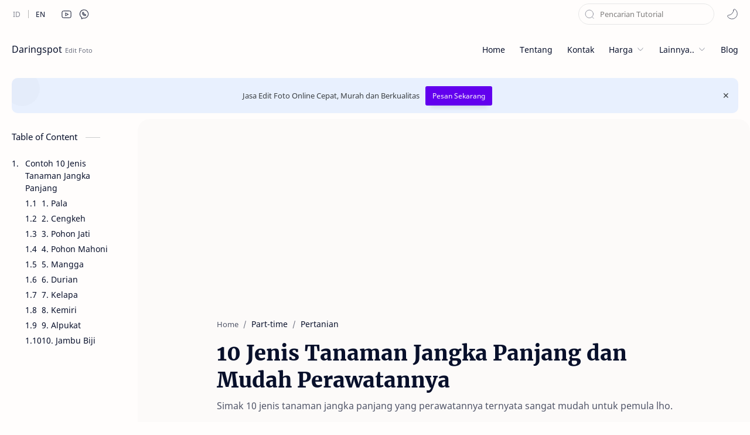

--- FILE ---
content_type: text/html; charset=utf-8
request_url: https://www.google.com/recaptcha/api2/aframe
body_size: 265
content:
<!DOCTYPE HTML><html><head><meta http-equiv="content-type" content="text/html; charset=UTF-8"></head><body><script nonce="A5G08Xta2MZa_Rif-tiA-g">/** Anti-fraud and anti-abuse applications only. See google.com/recaptcha */ try{var clients={'sodar':'https://pagead2.googlesyndication.com/pagead/sodar?'};window.addEventListener("message",function(a){try{if(a.source===window.parent){var b=JSON.parse(a.data);var c=clients[b['id']];if(c){var d=document.createElement('img');d.src=c+b['params']+'&rc='+(localStorage.getItem("rc::a")?sessionStorage.getItem("rc::b"):"");window.document.body.appendChild(d);sessionStorage.setItem("rc::e",parseInt(sessionStorage.getItem("rc::e")||0)+1);localStorage.setItem("rc::h",'1769569772575');}}}catch(b){}});window.parent.postMessage("_grecaptcha_ready", "*");}catch(b){}</script></body></html>

--- FILE ---
content_type: text/javascript; charset=UTF-8
request_url: https://www.daringspot.com/feeds/posts/summary/-/Pertanian?alt=json-in-script&orderby=updated&max-results=0&callback=randomRelatedIndex
body_size: 923
content:
// API callback
randomRelatedIndex({"version":"1.0","encoding":"UTF-8","feed":{"xmlns":"http://www.w3.org/2005/Atom","xmlns$openSearch":"http://a9.com/-/spec/opensearchrss/1.0/","xmlns$blogger":"http://schemas.google.com/blogger/2008","xmlns$georss":"http://www.georss.org/georss","xmlns$gd":"http://schemas.google.com/g/2005","xmlns$thr":"http://purl.org/syndication/thread/1.0","id":{"$t":"tag:blogger.com,1999:blog-4728442801039982435"},"updated":{"$t":"2026-01-21T20:26:51.066+07:00"},"category":[{"term":"Apps"},{"term":"Business"},{"term":"Banking"},{"term":"Digital"},{"term":"Design"},{"term":"Fintech"},{"term":"Creator"},{"term":"Paylater"},{"term":"Usaha Jasa"},{"term":"Advertising"},{"term":"Mikro"},{"term":"Emas"},{"term":"Marketing"},{"term":"Part-time"},{"term":"Programming"},{"term":"Social"},{"term":"Game"},{"term":"Peternakan"},{"term":"Artificial Intelligence"},{"term":"Bahan Baku"},{"term":"Kuliner"},{"term":"BCA Digital"},{"term":"Blockchain"},{"term":"Computer"},{"term":"Pertanian"},{"term":"Fashion"},{"term":"Editing"},{"term":"BRImo"},{"term":"Gadget"},{"term":"Komunikasi"},{"term":"Perhiasan Emas"},{"term":"Kontruksi"},{"term":"Transportasi"},{"term":"Manufaktur"},{"term":"Travel"},{"term":"Izin"},{"term":"Kecantikan"},{"term":"Modal Usaha"},{"term":"Otomotif"},{"term":"E-Wallet"},{"term":"Provider"},{"term":"Snapseed"},{"term":"VSCO"}],"title":{"type":"text","$t":"Daringspot"},"subtitle":{"type":"html","$t":"Edit Foto"},"link":[{"rel":"http://schemas.google.com/g/2005#feed","type":"application/atom+xml","href":"https:\/\/www.daringspot.com\/feeds\/posts\/summary"},{"rel":"self","type":"application/atom+xml","href":"https:\/\/www.blogger.com\/feeds\/4728442801039982435\/posts\/summary\/-\/Pertanian?alt=json-in-script\u0026max-results=0\u0026orderby=updated"},{"rel":"alternate","type":"text/html","href":"https:\/\/www.daringspot.com\/search\/label\/Pertanian"},{"rel":"hub","href":"http://pubsubhubbub.appspot.com/"}],"author":[{"name":{"$t":"Author"},"uri":{"$t":"http:\/\/www.blogger.com\/profile\/09369846671128539430"},"email":{"$t":"noreply@blogger.com"},"gd$image":{"rel":"http://schemas.google.com/g/2005#thumbnail","width":"32","height":"32","src":"\/\/blogger.googleusercontent.com\/img\/b\/R29vZ2xl\/AVvXsEiU6CJDlmr5exyc1ai0v2TbVyW_1P0REsvlnfqNqFGLvgvqDO7KRkAXIS5M8ktaCEHhWRNMxkItLNv1ODbNe-lUp9oKflbiu-xmvFIvIG6bNnrL4GKihaHKr4UygdOYGbo\/s113\/5253963+%281%29.png"}}],"generator":{"version":"7.00","uri":"http://www.blogger.com","$t":"Blogger"},"openSearch$totalResults":{"$t":"10"},"openSearch$startIndex":{"$t":"1"},"openSearch$itemsPerPage":{"$t":"0"}}});

--- FILE ---
content_type: text/javascript; charset=UTF-8
request_url: https://www.daringspot.com/feeds/posts/summary/-/Pertanian?alt=json-in-script&orderby=updated&start-index=3&max-results=6&callback=showRelatedPost
body_size: 3969
content:
// API callback
showRelatedPost({"version":"1.0","encoding":"UTF-8","feed":{"xmlns":"http://www.w3.org/2005/Atom","xmlns$openSearch":"http://a9.com/-/spec/opensearchrss/1.0/","xmlns$blogger":"http://schemas.google.com/blogger/2008","xmlns$georss":"http://www.georss.org/georss","xmlns$gd":"http://schemas.google.com/g/2005","xmlns$thr":"http://purl.org/syndication/thread/1.0","id":{"$t":"tag:blogger.com,1999:blog-4728442801039982435"},"updated":{"$t":"2026-01-21T20:26:51.066+07:00"},"category":[{"term":"Apps"},{"term":"Business"},{"term":"Banking"},{"term":"Digital"},{"term":"Design"},{"term":"Fintech"},{"term":"Creator"},{"term":"Paylater"},{"term":"Usaha Jasa"},{"term":"Advertising"},{"term":"Mikro"},{"term":"Emas"},{"term":"Marketing"},{"term":"Part-time"},{"term":"Programming"},{"term":"Social"},{"term":"Game"},{"term":"Peternakan"},{"term":"Artificial Intelligence"},{"term":"Bahan Baku"},{"term":"Kuliner"},{"term":"BCA Digital"},{"term":"Blockchain"},{"term":"Computer"},{"term":"Pertanian"},{"term":"Fashion"},{"term":"Editing"},{"term":"BRImo"},{"term":"Gadget"},{"term":"Komunikasi"},{"term":"Perhiasan Emas"},{"term":"Kontruksi"},{"term":"Transportasi"},{"term":"Manufaktur"},{"term":"Travel"},{"term":"Izin"},{"term":"Kecantikan"},{"term":"Modal Usaha"},{"term":"Otomotif"},{"term":"E-Wallet"},{"term":"Provider"},{"term":"Snapseed"},{"term":"VSCO"}],"title":{"type":"text","$t":"Daringspot"},"subtitle":{"type":"html","$t":"Edit Foto"},"link":[{"rel":"http://schemas.google.com/g/2005#feed","type":"application/atom+xml","href":"https:\/\/www.daringspot.com\/feeds\/posts\/summary"},{"rel":"self","type":"application/atom+xml","href":"https:\/\/www.blogger.com\/feeds\/4728442801039982435\/posts\/summary\/-\/Pertanian?alt=json-in-script\u0026start-index=3\u0026max-results=6\u0026orderby=updated"},{"rel":"alternate","type":"text/html","href":"https:\/\/www.daringspot.com\/search\/label\/Pertanian"},{"rel":"hub","href":"http://pubsubhubbub.appspot.com/"},{"rel":"previous","type":"application/atom+xml","href":"https:\/\/www.blogger.com\/feeds\/4728442801039982435\/posts\/summary\/-\/Pertanian\/-\/Pertanian?alt=json-in-script\u0026start-index=1\u0026max-results=6\u0026orderby=updated"},{"rel":"next","type":"application/atom+xml","href":"https:\/\/www.blogger.com\/feeds\/4728442801039982435\/posts\/summary\/-\/Pertanian\/-\/Pertanian?alt=json-in-script\u0026start-index=9\u0026max-results=6\u0026orderby=updated"}],"author":[{"name":{"$t":"Author"},"uri":{"$t":"http:\/\/www.blogger.com\/profile\/09369846671128539430"},"email":{"$t":"noreply@blogger.com"},"gd$image":{"rel":"http://schemas.google.com/g/2005#thumbnail","width":"32","height":"32","src":"\/\/blogger.googleusercontent.com\/img\/b\/R29vZ2xl\/AVvXsEiU6CJDlmr5exyc1ai0v2TbVyW_1P0REsvlnfqNqFGLvgvqDO7KRkAXIS5M8ktaCEHhWRNMxkItLNv1ODbNe-lUp9oKflbiu-xmvFIvIG6bNnrL4GKihaHKr4UygdOYGbo\/s113\/5253963+%281%29.png"}}],"generator":{"version":"7.00","uri":"http://www.blogger.com","$t":"Blogger"},"openSearch$totalResults":{"$t":"10"},"openSearch$startIndex":{"$t":"3"},"openSearch$itemsPerPage":{"$t":"6"},"entry":[{"id":{"$t":"tag:blogger.com,1999:blog-4728442801039982435.post-7447618952139417504"},"published":{"$t":"2022-06-24T20:12:00.004+07:00"},"updated":{"$t":"2023-02-24T18:19:00.932+07:00"},"category":[{"scheme":"http://www.blogger.com/atom/ns#","term":"Bahan Baku"},{"scheme":"http://www.blogger.com/atom/ns#","term":"Part-time"},{"scheme":"http://www.blogger.com/atom/ns#","term":"Pertanian"}],"title":{"type":"text","$t":"Peluang Bisnis Dan Analisa Usaha Hidroponik Skala Kecil Rumahan"},"summary":{"type":"text","$t":"Akhir-akhir ini usaha hidroponik menjadi cukup diminati oleh banyak masyarakat. Media tanam yang tidak terlalu membutuhkan lahan besar menjadi banyak yang ingin mencobanya. Namun sebelum itu mari coba analisa usaha hidroponik skala kecil terlebih dahulu.Kalau dirasa memiliki lahan kosong yang tidak terlalu luas tetapi ingin menjadikannya sebagai tempat tanam. Metode hidroponik sangat cocok sekali"},"link":[{"rel":"replies","type":"application/atom+xml","href":"https:\/\/www.daringspot.com\/feeds\/7447618952139417504\/comments\/default","title":"Post Comments"},{"rel":"replies","type":"text/html","href":"https:\/\/www.daringspot.com\/2022\/06\/peluang-bisnis-dan-analisa-usaha-hidroponik.html#comment-form","title":"0 Comments"},{"rel":"edit","type":"application/atom+xml","href":"https:\/\/www.blogger.com\/feeds\/4728442801039982435\/posts\/default\/7447618952139417504"},{"rel":"self","type":"application/atom+xml","href":"https:\/\/www.blogger.com\/feeds\/4728442801039982435\/posts\/default\/7447618952139417504"},{"rel":"alternate","type":"text/html","href":"https:\/\/www.daringspot.com\/2022\/06\/peluang-bisnis-dan-analisa-usaha-hidroponik.html","title":"Peluang Bisnis Dan Analisa Usaha Hidroponik Skala Kecil Rumahan"}],"author":[{"name":{"$t":"Author"},"uri":{"$t":"http:\/\/www.blogger.com\/profile\/09369846671128539430"},"email":{"$t":"noreply@blogger.com"},"gd$image":{"rel":"http://schemas.google.com/g/2005#thumbnail","width":"32","height":"32","src":"\/\/blogger.googleusercontent.com\/img\/b\/R29vZ2xl\/AVvXsEiU6CJDlmr5exyc1ai0v2TbVyW_1P0REsvlnfqNqFGLvgvqDO7KRkAXIS5M8ktaCEHhWRNMxkItLNv1ODbNe-lUp9oKflbiu-xmvFIvIG6bNnrL4GKihaHKr4UygdOYGbo\/s113\/5253963+%281%29.png"}}],"media$thumbnail":{"xmlns$media":"http://search.yahoo.com/mrss/","url":"https:\/\/blogger.googleusercontent.com\/img\/b\/R29vZ2xl\/AVvXsEg1vMHC60Gqy_C8u197GxBhvuCrhrMg4KlPP5WSCqRJwYezJbx468BNF2iAopfmIxm-Q5zri5IpjoHGdmBadrOWsgfAj6jviCcblnrsfcD6VaIe4exbgEe__81uetrW5HWLYbWx4MtVo4zfcCZsFslaEMdtYBUaiSe2GANlQJwbum8A0XRYfKfosEzEBg\/s72-w320-h180-c\/IMG_20220624_123602.jpg","height":"72","width":"72"},"thr$total":{"$t":"0"}},{"id":{"$t":"tag:blogger.com,1999:blog-4728442801039982435.post-817423186438505457"},"published":{"$t":"2022-08-02T19:10:00.005+07:00"},"updated":{"$t":"2023-02-24T17:57:43.993+07:00"},"category":[{"scheme":"http://www.blogger.com/atom/ns#","term":"Pertanian"}],"title":{"type":"text","$t":"Ide dan Peluang Usaha Budidaya Tanaman Hias Bunga Anggrek"},"summary":{"type":"text","$t":"Ada beragam ide dan peluang usaha budidaya tanaman hias, salah satunya bunga anggrek yang memiliki banyak jenis serta keunikan masing-masing. Karena keunikannya, tidak sedikit orang yang gemar mengoleksi tanaman hias satu ini sehingga sangat populer.Banyaknya jenis anggrek membuat harganya cukup beragam, mulai dari yang terjangkau hingga sangat mahal. Belum lagi permintaan terus meningkat "},"link":[{"rel":"replies","type":"application/atom+xml","href":"https:\/\/www.daringspot.com\/feeds\/817423186438505457\/comments\/default","title":"Post Comments"},{"rel":"replies","type":"text/html","href":"https:\/\/www.daringspot.com\/2022\/08\/ide-dan-peluang-usaha-budidaya-tanaman-unik.html#comment-form","title":"0 Comments"},{"rel":"edit","type":"application/atom+xml","href":"https:\/\/www.blogger.com\/feeds\/4728442801039982435\/posts\/default\/817423186438505457"},{"rel":"self","type":"application/atom+xml","href":"https:\/\/www.blogger.com\/feeds\/4728442801039982435\/posts\/default\/817423186438505457"},{"rel":"alternate","type":"text/html","href":"https:\/\/www.daringspot.com\/2022\/08\/ide-dan-peluang-usaha-budidaya-tanaman-unik.html","title":"Ide dan Peluang Usaha Budidaya Tanaman Hias Bunga Anggrek"}],"author":[{"name":{"$t":"Author"},"uri":{"$t":"http:\/\/www.blogger.com\/profile\/09369846671128539430"},"email":{"$t":"noreply@blogger.com"},"gd$image":{"rel":"http://schemas.google.com/g/2005#thumbnail","width":"32","height":"32","src":"\/\/blogger.googleusercontent.com\/img\/b\/R29vZ2xl\/AVvXsEiU6CJDlmr5exyc1ai0v2TbVyW_1P0REsvlnfqNqFGLvgvqDO7KRkAXIS5M8ktaCEHhWRNMxkItLNv1ODbNe-lUp9oKflbiu-xmvFIvIG6bNnrL4GKihaHKr4UygdOYGbo\/s113\/5253963+%281%29.png"}}],"media$thumbnail":{"xmlns$media":"http://search.yahoo.com/mrss/","url":"https:\/\/blogger.googleusercontent.com\/img\/b\/R29vZ2xl\/AVvXsEh9T0w38SaqPWnMEbFNsVuSRpwoBRI8Qvnin0RpKAbBjKiKJaWepskiQCLYmqXy2ndf15ta-pWP49Dy_Js6_Jy4a7z31N8acqbVpwBxVYaY4mLoRGo4uz2rs09jfGRZsVpt8kexxifzJLaW8An-RSeWTTTAT1yvz705HDikrKhMEo-WRrtM6YQSJ2MLmg\/s72-c\/1.%20Ide%20dan%20Peluang%20Usaha%20Budidaya%20Tanaman%20Hias%20Bunga%20Anggrek.jpg","height":"72","width":"72"},"thr$total":{"$t":"0"}},{"id":{"$t":"tag:blogger.com,1999:blog-4728442801039982435.post-6625719880619257101"},"published":{"$t":"2022-08-26T19:03:00.005+07:00"},"updated":{"$t":"2023-02-14T09:30:34.957+07:00"},"category":[{"scheme":"http://www.blogger.com/atom/ns#","term":"Bahan Baku"},{"scheme":"http://www.blogger.com/atom/ns#","term":"Pertanian"},{"scheme":"http://www.blogger.com/atom/ns#","term":"Peternakan"}],"title":{"type":"text","$t":"8 Budidaya yang Masih Langka dan Menguntungkan"},"summary":{"type":"text","$t":"Setiap pebisnis harus menemukan ide-ide kreatif agar mampu bersaing dengan kompetitor yang lain. Salah satu ide bisnis yang menguntungkan saat ini adalah bisnis budidaya. Budidaya yang masih langka dan jarang diketahui orang ini perlu untuk dimaksimalkan sebaik mungkin.\u0026nbsp;Bisnis yang masih jarang, akan membuat bisnis Anda berkembang lebih cepat karena sedikit pesaing. Meskipun begitu, lihat "},"link":[{"rel":"replies","type":"application/atom+xml","href":"https:\/\/www.daringspot.com\/feeds\/6625719880619257101\/comments\/default","title":"Post Comments"},{"rel":"replies","type":"text/html","href":"https:\/\/www.daringspot.com\/2022\/08\/budidaya-yang-masih-langka.html#comment-form","title":"0 Comments"},{"rel":"edit","type":"application/atom+xml","href":"https:\/\/www.blogger.com\/feeds\/4728442801039982435\/posts\/default\/6625719880619257101"},{"rel":"self","type":"application/atom+xml","href":"https:\/\/www.blogger.com\/feeds\/4728442801039982435\/posts\/default\/6625719880619257101"},{"rel":"alternate","type":"text/html","href":"https:\/\/www.daringspot.com\/2022\/08\/budidaya-yang-masih-langka.html","title":"8 Budidaya yang Masih Langka dan Menguntungkan"}],"author":[{"name":{"$t":"Author"},"uri":{"$t":"http:\/\/www.blogger.com\/profile\/09369846671128539430"},"email":{"$t":"noreply@blogger.com"},"gd$image":{"rel":"http://schemas.google.com/g/2005#thumbnail","width":"32","height":"32","src":"\/\/blogger.googleusercontent.com\/img\/b\/R29vZ2xl\/AVvXsEiU6CJDlmr5exyc1ai0v2TbVyW_1P0REsvlnfqNqFGLvgvqDO7KRkAXIS5M8ktaCEHhWRNMxkItLNv1ODbNe-lUp9oKflbiu-xmvFIvIG6bNnrL4GKihaHKr4UygdOYGbo\/s113\/5253963+%281%29.png"}}],"media$thumbnail":{"xmlns$media":"http://search.yahoo.com/mrss/","url":"https:\/\/blogger.googleusercontent.com\/img\/b\/R29vZ2xl\/AVvXsEg-8S_8OhJDzvAmmSZd_avLwHGMWx1pI-uoSUHLCPG0ut3dYPVI95OtHURRukTdJASJRNYRijW72ZhssJH90c-ny135BxmYViNQ7eU9d24KGxP_YzSDtNs6toarTTkYYtlh5xGPm068KeEoeOvjbQo26twR74W1TgF-f9dx6Z2oGbxyhU7JS0FXmR7uJQ\/s72-c\/budidaya-yang-masih-langka.jpg","height":"72","width":"72"},"thr$total":{"$t":"0"}},{"id":{"$t":"tag:blogger.com,1999:blog-4728442801039982435.post-4265716483878503560"},"published":{"$t":"2023-02-13T10:38:00.000+07:00"},"updated":{"$t":"2023-02-13T10:38:00.655+07:00"},"category":[{"scheme":"http://www.blogger.com/atom/ns#","term":"Pertanian"},{"scheme":"http://www.blogger.com/atom/ns#","term":"Peternakan"}],"title":{"type":"text","$t":"Budidaya Yang Masih Langka dan Peluang Bisnis Baru untuk Pemula"},"summary":{"type":"text","$t":"Di era modern ini, banyak hal yang berubah dan berkembang, termasuk dunia pertanian dan peternakan. Peternak dapat memilih berbagai jenis hewan atau tanaman untuk dibudidayakan, namun ada beberapa jenis yang masih langka dan belum banyak dikenal masyarakat. Budidaya jenis-jenis ini memiliki potensi besar sebagai peluang bisnis baru bagi para peternak.Salah satu jenis budidaya yang masih langka "},"link":[{"rel":"replies","type":"application/atom+xml","href":"https:\/\/www.daringspot.com\/feeds\/4265716483878503560\/comments\/default","title":"Post Comments"},{"rel":"replies","type":"text/html","href":"https:\/\/www.daringspot.com\/2023\/02\/budidaya-yang-masih-langka.html#comment-form","title":"0 Comments"},{"rel":"edit","type":"application/atom+xml","href":"https:\/\/www.blogger.com\/feeds\/4728442801039982435\/posts\/default\/4265716483878503560"},{"rel":"self","type":"application/atom+xml","href":"https:\/\/www.blogger.com\/feeds\/4728442801039982435\/posts\/default\/4265716483878503560"},{"rel":"alternate","type":"text/html","href":"https:\/\/www.daringspot.com\/2023\/02\/budidaya-yang-masih-langka.html","title":"Budidaya Yang Masih Langka dan Peluang Bisnis Baru untuk Pemula"}],"author":[{"name":{"$t":"Author"},"uri":{"$t":"http:\/\/www.blogger.com\/profile\/09369846671128539430"},"email":{"$t":"noreply@blogger.com"},"gd$image":{"rel":"http://schemas.google.com/g/2005#thumbnail","width":"32","height":"32","src":"\/\/blogger.googleusercontent.com\/img\/b\/R29vZ2xl\/AVvXsEiU6CJDlmr5exyc1ai0v2TbVyW_1P0REsvlnfqNqFGLvgvqDO7KRkAXIS5M8ktaCEHhWRNMxkItLNv1ODbNe-lUp9oKflbiu-xmvFIvIG6bNnrL4GKihaHKr4UygdOYGbo\/s113\/5253963+%281%29.png"}}],"media$thumbnail":{"xmlns$media":"http://search.yahoo.com/mrss/","url":"https:\/\/blogger.googleusercontent.com\/img\/b\/R29vZ2xl\/AVvXsEhXuGEDyWmIfUYxpSLXD9oLLYKm42_5Mwhxod65fhMvMRnCA_ZnE2qjt86bhz-Wxu6ASsq8diTHK0rrXIVTv3QQECircR82dach8MfGe-gOVv4cBXjzMbaCPmmudwbKO0CILK1psIMJrqDeT4B2lQ4o6Wsg9wwImnEhv-MtgZE-AMkdPBA2bEVdoiqG\/s72-c\/budidaya%20unik%20yang%20masih%20langka.jpg","height":"72","width":"72"},"thr$total":{"$t":"0"}},{"id":{"$t":"tag:blogger.com,1999:blog-4728442801039982435.post-2677095881057146704"},"published":{"$t":"2022-10-08T13:42:00.005+07:00"},"updated":{"$t":"2023-02-11T04:30:05.318+07:00"},"category":[{"scheme":"http://www.blogger.com/atom/ns#","term":"Part-time"},{"scheme":"http://www.blogger.com/atom/ns#","term":"Pertanian"}],"title":{"type":"text","$t":"10 Jenis Tanaman Jangka Panjang dan Mudah Perawatannya"},"summary":{"type":"text","$t":"Banyak masyarakat yang memiliki hobi cocok tanam dan bagi Anda yang ingin menanam tanaman umurnya panjang, ada 10 jenis tanaman jangka panjang di bawah ini.\u0026nbsp;Bercocok tanam adalah salah satu kegiatan seru yang bisa dilakukan bersama keluarga di halaman rumah. Nah, Anda bisa memilih jenis tanaman yang bisa dimanfaatkan nantinya saat berbuah.\u0026nbsp;Selain itu, ada banyak jenis tanaman yang dapat"},"link":[{"rel":"replies","type":"application/atom+xml","href":"https:\/\/www.daringspot.com\/feeds\/2677095881057146704\/comments\/default","title":"Post Comments"},{"rel":"replies","type":"text/html","href":"https:\/\/www.daringspot.com\/2022\/10\/10-jenis-tanaman-jangka-panjang.html#comment-form","title":"0 Comments"},{"rel":"edit","type":"application/atom+xml","href":"https:\/\/www.blogger.com\/feeds\/4728442801039982435\/posts\/default\/2677095881057146704"},{"rel":"self","type":"application/atom+xml","href":"https:\/\/www.blogger.com\/feeds\/4728442801039982435\/posts\/default\/2677095881057146704"},{"rel":"alternate","type":"text/html","href":"https:\/\/www.daringspot.com\/2022\/10\/10-jenis-tanaman-jangka-panjang.html","title":"10 Jenis Tanaman Jangka Panjang dan Mudah Perawatannya"}],"author":[{"name":{"$t":"Author"},"uri":{"$t":"http:\/\/www.blogger.com\/profile\/09369846671128539430"},"email":{"$t":"noreply@blogger.com"},"gd$image":{"rel":"http://schemas.google.com/g/2005#thumbnail","width":"32","height":"32","src":"\/\/blogger.googleusercontent.com\/img\/b\/R29vZ2xl\/AVvXsEiU6CJDlmr5exyc1ai0v2TbVyW_1P0REsvlnfqNqFGLvgvqDO7KRkAXIS5M8ktaCEHhWRNMxkItLNv1ODbNe-lUp9oKflbiu-xmvFIvIG6bNnrL4GKihaHKr4UygdOYGbo\/s113\/5253963+%281%29.png"}}],"media$thumbnail":{"xmlns$media":"http://search.yahoo.com/mrss/","url":"https:\/\/blogger.googleusercontent.com\/img\/b\/R29vZ2xl\/AVvXsEitSWuCmIigichSdvT2PZE0wsNiWHYqZdJrD3X8rP4b_qtDt_8JPfMCjya1NadYq5TxLLIuWSO9LTTRUBlMH9eUbxnPK_NW8-3eXAhdLVstvZbnfkhi9FY73zWgzXueJ-YTnHsJquFTub3bnVJYr5dL1wbzSjKpVe1QOw1PyRPD5EXdpyTu_lmKgS6N6Q\/s72-c\/10-jenis-tanaman-jangka-panjang.jpg","height":"72","width":"72"},"thr$total":{"$t":"0"}},{"id":{"$t":"tag:blogger.com,1999:blog-4728442801039982435.post-1569481103000830051"},"published":{"$t":"2022-10-10T15:34:00.003+07:00"},"updated":{"$t":"2023-02-11T04:25:33.804+07:00"},"category":[{"scheme":"http://www.blogger.com/atom/ns#","term":"Bahan Baku"},{"scheme":"http://www.blogger.com/atom/ns#","term":"Pertanian"}],"title":{"type":"text","$t":"6 Tanaman Buah Paling Menguntungkan untuk Bisnis"},"summary":{"type":"text","$t":"Bagi Anda yang penasaran apa saja jenis tanaman buah paling menguntungkan untuk bisnis. Bercocok tanam jadi hobi yang menyenangkan sekaligus menguntungkan karena Anda bisa menjual hasil panen buah tersebut. Indonesia beriklim tropis sehingga tidak heran jika bisa menemukan beragam jenis buah-buahan.\u0026nbsp;Ada beberapa jenis buah yang sangat menguntungkan untuk ladang bisnis Anda. Buah-buahan di "},"link":[{"rel":"replies","type":"application/atom+xml","href":"https:\/\/www.daringspot.com\/feeds\/1569481103000830051\/comments\/default","title":"Post Comments"},{"rel":"replies","type":"text/html","href":"https:\/\/www.daringspot.com\/2022\/10\/tanaman-buah-paling-menguntungkan.html#comment-form","title":"0 Comments"},{"rel":"edit","type":"application/atom+xml","href":"https:\/\/www.blogger.com\/feeds\/4728442801039982435\/posts\/default\/1569481103000830051"},{"rel":"self","type":"application/atom+xml","href":"https:\/\/www.blogger.com\/feeds\/4728442801039982435\/posts\/default\/1569481103000830051"},{"rel":"alternate","type":"text/html","href":"https:\/\/www.daringspot.com\/2022\/10\/tanaman-buah-paling-menguntungkan.html","title":"6 Tanaman Buah Paling Menguntungkan untuk Bisnis"}],"author":[{"name":{"$t":"Author"},"uri":{"$t":"http:\/\/www.blogger.com\/profile\/09369846671128539430"},"email":{"$t":"noreply@blogger.com"},"gd$image":{"rel":"http://schemas.google.com/g/2005#thumbnail","width":"32","height":"32","src":"\/\/blogger.googleusercontent.com\/img\/b\/R29vZ2xl\/AVvXsEiU6CJDlmr5exyc1ai0v2TbVyW_1P0REsvlnfqNqFGLvgvqDO7KRkAXIS5M8ktaCEHhWRNMxkItLNv1ODbNe-lUp9oKflbiu-xmvFIvIG6bNnrL4GKihaHKr4UygdOYGbo\/s113\/5253963+%281%29.png"}}],"media$thumbnail":{"xmlns$media":"http://search.yahoo.com/mrss/","url":"https:\/\/blogger.googleusercontent.com\/img\/b\/R29vZ2xl\/AVvXsEgilWJkRYYbUZctB503rRUDoG_sgkkjKfkJYw2S7gOf1SuPviMhrPfHXWYxcKwGb1TwDmVk0gXaEDAq1-CCOEivHirLGuQRcaGMDY2SaXqp_b9_byy1DKgyuMC0z6SeK1cjwSW_95A2y9zjM4PupOAQuETYqd97_lxR7rsPjBM7NZiFE27AJPQqxP59Sg\/s72-c\/tanaman-buah-paling-menguntungkan.jpg","height":"72","width":"72"},"thr$total":{"$t":"0"}}]}});